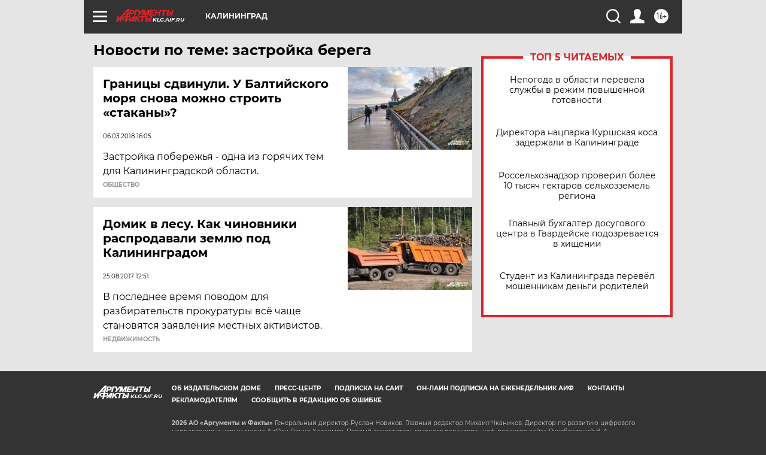

--- FILE ---
content_type: text/html
request_url: https://tns-counter.ru/nc01a**R%3Eundefined*aif_ru/ru/UTF-8/tmsec=aif_ru/704904081***
body_size: -71
content:
8E9F6D2969685BDFX1768446943:8E9F6D2969685BDFX1768446943